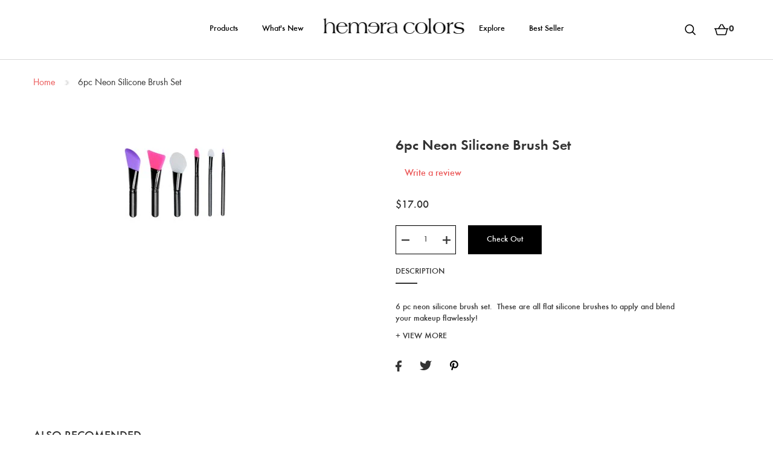

--- FILE ---
content_type: text/html; charset=utf-8
request_url: https://hemeracolors.com/products/6pc-neon-silicone-brush-set
body_size: 14016
content:
<html lang="en">
    <head>
        <meta charset="utf-8"/>
        <meta
            name="viewport"
            content="width=device-width, initial-scale=1, shrink-to-fit=no"/>
            
            
        
            <meta property="og:title"  content="6pc Neon Silicone Brush Set">
            <meta property="og:type" content="Website" />
            <meta property="og:description" content="6 pc neon silicone brush set.  These are all flat silicone brushes to apply and blend your makeup flawlessly!">
            <meta name="keywords" content="6pc Neon Silicone Brush Set">
            <meta property="og:url" content="https://hemeracolors.com/products/6pc-neon-silicone-brush-set" />
            <meta property="og:site_name" content="Hemera Colors" />
            <meta property="og:image" content="http:products/199_207_6pc_mini_neon_colors_silicone_makeup_brush_set.jpg">
            <meta property="og:image:secure_url" content="https:products/199_207_6pc_mini_neon_colors_silicone_makeup_brush_set.jpg">
            <meta name="twitter:card" content="summary_large_image">
            <meta name="twitter:site" content="@nytimes">
            <meta name="twitter:creator" content="@SarahMaslinNir">
            <meta name="twitter:title" content="6pc Neon Silicone Brush Set">
            <meta name="twitter:description" content="6 pc neon silicone brush set.  These are all flat silicone brushes to apply and blend your makeup flawlessly!">
            <meta name="twitter:image" content="http:products/199_207_6pc_mini_neon_colors_silicone_makeup_brush_set.jpg">
        

        <title>6pc Neon Silicone Brush Set | Hemera Colors</title>
        <script>window.performance && window.performance.mark && window.performance.mark('shopify.content_for_header.start');</script><meta id="shopify-digital-wallet" name="shopify-digital-wallet" content="/732135539/digital_wallets/dialog">
<link rel="alternate" type="application/json+oembed" href="https://hemeracolors.com/products/6pc-neon-silicone-brush-set.oembed">
<script async="async" src="/checkouts/internal/preloads.js?locale=en-US"></script>
<script id="shopify-features" type="application/json">{"accessToken":"3125742dbaeb030b0abed9b519f02865","betas":["rich-media-storefront-analytics"],"domain":"hemeracolors.com","predictiveSearch":true,"shopId":732135539,"locale":"en"}</script>
<script>var Shopify = Shopify || {};
Shopify.shop = "hemera-colors.myshopify.com";
Shopify.locale = "en";
Shopify.currency = {"active":"USD","rate":"1.0"};
Shopify.country = "US";
Shopify.theme = {"name":"hemeracolors","id":17618468979,"schema_name":null,"schema_version":null,"theme_store_id":null,"role":"main"};
Shopify.theme.handle = "null";
Shopify.theme.style = {"id":null,"handle":null};
Shopify.cdnHost = "hemeracolors.com/cdn";
Shopify.routes = Shopify.routes || {};
Shopify.routes.root = "/";</script>
<script type="module">!function(o){(o.Shopify=o.Shopify||{}).modules=!0}(window);</script>
<script>!function(o){function n(){var o=[];function n(){o.push(Array.prototype.slice.apply(arguments))}return n.q=o,n}var t=o.Shopify=o.Shopify||{};t.loadFeatures=n(),t.autoloadFeatures=n()}(window);</script>
<script id="shop-js-analytics" type="application/json">{"pageType":"product"}</script>
<script defer="defer" async type="module" src="//hemeracolors.com/cdn/shopifycloud/shop-js/modules/v2/client.init-shop-cart-sync_BdyHc3Nr.en.esm.js"></script>
<script defer="defer" async type="module" src="//hemeracolors.com/cdn/shopifycloud/shop-js/modules/v2/chunk.common_Daul8nwZ.esm.js"></script>
<script type="module">
  await import("//hemeracolors.com/cdn/shopifycloud/shop-js/modules/v2/client.init-shop-cart-sync_BdyHc3Nr.en.esm.js");
await import("//hemeracolors.com/cdn/shopifycloud/shop-js/modules/v2/chunk.common_Daul8nwZ.esm.js");

  window.Shopify.SignInWithShop?.initShopCartSync?.({"fedCMEnabled":true,"windoidEnabled":true});

</script>
<script id="__st">var __st={"a":732135539,"offset":-43200,"reqid":"1332bf07-850b-443b-aa95-641cedd8bb59-1768969024","pageurl":"hemeracolors.com\/products\/6pc-neon-silicone-brush-set","u":"29fbf06b92bf","p":"product","rtyp":"product","rid":1566144266355};</script>
<script>window.ShopifyPaypalV4VisibilityTracking = true;</script>
<script id="captcha-bootstrap">!function(){'use strict';const t='contact',e='account',n='new_comment',o=[[t,t],['blogs',n],['comments',n],[t,'customer']],c=[[e,'customer_login'],[e,'guest_login'],[e,'recover_customer_password'],[e,'create_customer']],r=t=>t.map((([t,e])=>`form[action*='/${t}']:not([data-nocaptcha='true']) input[name='form_type'][value='${e}']`)).join(','),a=t=>()=>t?[...document.querySelectorAll(t)].map((t=>t.form)):[];function s(){const t=[...o],e=r(t);return a(e)}const i='password',u='form_key',d=['recaptcha-v3-token','g-recaptcha-response','h-captcha-response',i],f=()=>{try{return window.sessionStorage}catch{return}},m='__shopify_v',_=t=>t.elements[u];function p(t,e,n=!1){try{const o=window.sessionStorage,c=JSON.parse(o.getItem(e)),{data:r}=function(t){const{data:e,action:n}=t;return t[m]||n?{data:e,action:n}:{data:t,action:n}}(c);for(const[e,n]of Object.entries(r))t.elements[e]&&(t.elements[e].value=n);n&&o.removeItem(e)}catch(o){console.error('form repopulation failed',{error:o})}}const l='form_type',E='cptcha';function T(t){t.dataset[E]=!0}const w=window,h=w.document,L='Shopify',v='ce_forms',y='captcha';let A=!1;((t,e)=>{const n=(g='f06e6c50-85a8-45c8-87d0-21a2b65856fe',I='https://cdn.shopify.com/shopifycloud/storefront-forms-hcaptcha/ce_storefront_forms_captcha_hcaptcha.v1.5.2.iife.js',D={infoText:'Protected by hCaptcha',privacyText:'Privacy',termsText:'Terms'},(t,e,n)=>{const o=w[L][v],c=o.bindForm;if(c)return c(t,g,e,D).then(n);var r;o.q.push([[t,g,e,D],n]),r=I,A||(h.body.append(Object.assign(h.createElement('script'),{id:'captcha-provider',async:!0,src:r})),A=!0)});var g,I,D;w[L]=w[L]||{},w[L][v]=w[L][v]||{},w[L][v].q=[],w[L][y]=w[L][y]||{},w[L][y].protect=function(t,e){n(t,void 0,e),T(t)},Object.freeze(w[L][y]),function(t,e,n,w,h,L){const[v,y,A,g]=function(t,e,n){const i=e?o:[],u=t?c:[],d=[...i,...u],f=r(d),m=r(i),_=r(d.filter((([t,e])=>n.includes(e))));return[a(f),a(m),a(_),s()]}(w,h,L),I=t=>{const e=t.target;return e instanceof HTMLFormElement?e:e&&e.form},D=t=>v().includes(t);t.addEventListener('submit',(t=>{const e=I(t);if(!e)return;const n=D(e)&&!e.dataset.hcaptchaBound&&!e.dataset.recaptchaBound,o=_(e),c=g().includes(e)&&(!o||!o.value);(n||c)&&t.preventDefault(),c&&!n&&(function(t){try{if(!f())return;!function(t){const e=f();if(!e)return;const n=_(t);if(!n)return;const o=n.value;o&&e.removeItem(o)}(t);const e=Array.from(Array(32),(()=>Math.random().toString(36)[2])).join('');!function(t,e){_(t)||t.append(Object.assign(document.createElement('input'),{type:'hidden',name:u})),t.elements[u].value=e}(t,e),function(t,e){const n=f();if(!n)return;const o=[...t.querySelectorAll(`input[type='${i}']`)].map((({name:t})=>t)),c=[...d,...o],r={};for(const[a,s]of new FormData(t).entries())c.includes(a)||(r[a]=s);n.setItem(e,JSON.stringify({[m]:1,action:t.action,data:r}))}(t,e)}catch(e){console.error('failed to persist form',e)}}(e),e.submit())}));const S=(t,e)=>{t&&!t.dataset[E]&&(n(t,e.some((e=>e===t))),T(t))};for(const o of['focusin','change'])t.addEventListener(o,(t=>{const e=I(t);D(e)&&S(e,y())}));const B=e.get('form_key'),M=e.get(l),P=B&&M;t.addEventListener('DOMContentLoaded',(()=>{const t=y();if(P)for(const e of t)e.elements[l].value===M&&p(e,B);[...new Set([...A(),...v().filter((t=>'true'===t.dataset.shopifyCaptcha))])].forEach((e=>S(e,t)))}))}(h,new URLSearchParams(w.location.search),n,t,e,['guest_login'])})(!0,!0)}();</script>
<script integrity="sha256-4kQ18oKyAcykRKYeNunJcIwy7WH5gtpwJnB7kiuLZ1E=" data-source-attribution="shopify.loadfeatures" defer="defer" src="//hemeracolors.com/cdn/shopifycloud/storefront/assets/storefront/load_feature-a0a9edcb.js" crossorigin="anonymous"></script>
<script data-source-attribution="shopify.dynamic_checkout.dynamic.init">var Shopify=Shopify||{};Shopify.PaymentButton=Shopify.PaymentButton||{isStorefrontPortableWallets:!0,init:function(){window.Shopify.PaymentButton.init=function(){};var t=document.createElement("script");t.src="https://hemeracolors.com/cdn/shopifycloud/portable-wallets/latest/portable-wallets.en.js",t.type="module",document.head.appendChild(t)}};
</script>
<script data-source-attribution="shopify.dynamic_checkout.buyer_consent">
  function portableWalletsHideBuyerConsent(e){var t=document.getElementById("shopify-buyer-consent"),n=document.getElementById("shopify-subscription-policy-button");t&&n&&(t.classList.add("hidden"),t.setAttribute("aria-hidden","true"),n.removeEventListener("click",e))}function portableWalletsShowBuyerConsent(e){var t=document.getElementById("shopify-buyer-consent"),n=document.getElementById("shopify-subscription-policy-button");t&&n&&(t.classList.remove("hidden"),t.removeAttribute("aria-hidden"),n.addEventListener("click",e))}window.Shopify?.PaymentButton&&(window.Shopify.PaymentButton.hideBuyerConsent=portableWalletsHideBuyerConsent,window.Shopify.PaymentButton.showBuyerConsent=portableWalletsShowBuyerConsent);
</script>
<script data-source-attribution="shopify.dynamic_checkout.cart.bootstrap">document.addEventListener("DOMContentLoaded",(function(){function t(){return document.querySelector("shopify-accelerated-checkout-cart, shopify-accelerated-checkout")}if(t())Shopify.PaymentButton.init();else{new MutationObserver((function(e,n){t()&&(Shopify.PaymentButton.init(),n.disconnect())})).observe(document.body,{childList:!0,subtree:!0})}}));
</script>

<script>window.performance && window.performance.mark && window.performance.mark('shopify.content_for_header.end');</script>
<script>window.BOLD = window.BOLD || {};
    window.BOLD.common = window.BOLD.common || {};
    window.BOLD.common.Shopify = window.BOLD.common.Shopify || {};
    window.BOLD.common.Shopify.shop = {
      domain: 'hemeracolors.com',
      permanent_domain: 'hemera-colors.myshopify.com',
      url: 'https://hemeracolors.com',
      secure_url: 'https://hemeracolors.com',
      money_format: "${{amount}}",
      currency: "USD"
    };
    window.BOLD.common.Shopify.customer = {
      id: null,
      tags: null,
    };
    window.BOLD.common.Shopify.cart = {"note":null,"attributes":{},"original_total_price":0,"total_price":0,"total_discount":0,"total_weight":0.0,"item_count":0,"items":[],"requires_shipping":false,"currency":"USD","items_subtotal_price":0,"cart_level_discount_applications":[],"checkout_charge_amount":0};
    window.BOLD.common.template = 'product';window.BOLD.common.Shopify.formatMoney = function(money, format) {
        function n(t, e) {
            return "undefined" == typeof t ? e : t
        }
        function r(t, e, r, i) {
            if (e = n(e, 2),
                r = n(r, ","),
                i = n(i, "."),
            isNaN(t) || null == t)
                return 0;
            t = (t / 100).toFixed(e);
            var o = t.split(".")
                , a = o[0].replace(/(\d)(?=(\d\d\d)+(?!\d))/g, "$1" + r)
                , s = o[1] ? i + o[1] : "";
            return a + s
        }
        "string" == typeof money && (money = money.replace(".", ""));
        var i = ""
            , o = /\{\{\s*(\w+)\s*\}\}/
            , a = format || window.BOLD.common.Shopify.shop.money_format || window.Shopify.money_format || "$ {{ amount }}";
        switch (a.match(o)[1]) {
            case "amount":
                i = r(money, 2, ",", ".");
                break;
            case "amount_no_decimals":
                i = r(money, 0, ",", ".");
                break;
            case "amount_with_comma_separator":
                i = r(money, 2, ".", ",");
                break;
            case "amount_no_decimals_with_comma_separator":
                i = r(money, 0, ".", ",");
                break;
            case "amount_with_space_separator":
                i = r(money, 2, " ", ",");
                break;
            case "amount_no_decimals_with_space_separator":
                i = r(money, 0, " ", ",");
                break;
            case "amount_with_apostrophe_separator":
                i = r(money, 2, "'", ".");
                break;
        }
        return a.replace(o, i);
    };
    window.BOLD.common.Shopify.saveProduct = function (handle, product) {
      if (typeof handle === 'string' && typeof window.BOLD.common.Shopify.products[handle] === 'undefined') {
        if (typeof product === 'number') {
          window.BOLD.common.Shopify.handles[product] = handle;
          product = { id: product };
        }
        window.BOLD.common.Shopify.products[handle] = product;
      }
    };
    window.BOLD.common.Shopify.saveVariant = function (variant_id, variant) {
      if (typeof variant_id === 'number' && typeof window.BOLD.common.Shopify.variants[variant_id] === 'undefined') {
        window.BOLD.common.Shopify.variants[variant_id] = variant;
      }
    };window.BOLD.common.Shopify.products = window.BOLD.common.Shopify.products || {};
    window.BOLD.common.Shopify.variants = window.BOLD.common.Shopify.variants || {};
    window.BOLD.common.Shopify.handles = window.BOLD.common.Shopify.handles || {};window.BOLD.common.Shopify.handle = "6pc-neon-silicone-brush-set"
window.BOLD.common.Shopify.saveProduct("6pc-neon-silicone-brush-set", 1566144266355);window.BOLD.common.Shopify.saveVariant(15533495222387, { product_id: 1566144266355, product_handle: "6pc-neon-silicone-brush-set", price: 1700, group_id: '', csp_metafield: {}});window.BOLD.apps_installed = {"Loyalties":2} || {};window.BOLD.common.Shopify.metafields = window.BOLD.common.Shopify.metafields || {};window.BOLD.common.Shopify.metafields["bold_rp"] = {};window.BOLD.common.Shopify.metafields["bold_csp_defaults"] = {};</script><link href="//hemeracolors.com/cdn/shop/t/2/assets/main.scss?v=99350064311094295831656105559" rel="stylesheet" type="text/css" media="all" />
        <script src="//ajax.googleapis.com/ajax/libs/jquery/1.9.0/jquery.js" type="text/javascript"></script>
        <script src="//hemeracolors.com/cdn/shop/t/2/assets/main.js?v=22306309787380914951528271349" type="text/javascript"></script>
        <script src="https://platform.twitter.com/widgets.js" type="text/javascript"></script>


    <link rel="canonical" href="https://hemeracolors.com/products/6pc-neon-silicone-brush-set">
<link href="https://monorail-edge.shopifysvc.com" rel="dns-prefetch">
<script>(function(){if ("sendBeacon" in navigator && "performance" in window) {try {var session_token_from_headers = performance.getEntriesByType('navigation')[0].serverTiming.find(x => x.name == '_s').description;} catch {var session_token_from_headers = undefined;}var session_cookie_matches = document.cookie.match(/_shopify_s=([^;]*)/);var session_token_from_cookie = session_cookie_matches && session_cookie_matches.length === 2 ? session_cookie_matches[1] : "";var session_token = session_token_from_headers || session_token_from_cookie || "";function handle_abandonment_event(e) {var entries = performance.getEntries().filter(function(entry) {return /monorail-edge.shopifysvc.com/.test(entry.name);});if (!window.abandonment_tracked && entries.length === 0) {window.abandonment_tracked = true;var currentMs = Date.now();var navigation_start = performance.timing.navigationStart;var payload = {shop_id: 732135539,url: window.location.href,navigation_start,duration: currentMs - navigation_start,session_token,page_type: "product"};window.navigator.sendBeacon("https://monorail-edge.shopifysvc.com/v1/produce", JSON.stringify({schema_id: "online_store_buyer_site_abandonment/1.1",payload: payload,metadata: {event_created_at_ms: currentMs,event_sent_at_ms: currentMs}}));}}window.addEventListener('pagehide', handle_abandonment_event);}}());</script>
<script id="web-pixels-manager-setup">(function e(e,d,r,n,o){if(void 0===o&&(o={}),!Boolean(null===(a=null===(i=window.Shopify)||void 0===i?void 0:i.analytics)||void 0===a?void 0:a.replayQueue)){var i,a;window.Shopify=window.Shopify||{};var t=window.Shopify;t.analytics=t.analytics||{};var s=t.analytics;s.replayQueue=[],s.publish=function(e,d,r){return s.replayQueue.push([e,d,r]),!0};try{self.performance.mark("wpm:start")}catch(e){}var l=function(){var e={modern:/Edge?\/(1{2}[4-9]|1[2-9]\d|[2-9]\d{2}|\d{4,})\.\d+(\.\d+|)|Firefox\/(1{2}[4-9]|1[2-9]\d|[2-9]\d{2}|\d{4,})\.\d+(\.\d+|)|Chrom(ium|e)\/(9{2}|\d{3,})\.\d+(\.\d+|)|(Maci|X1{2}).+ Version\/(15\.\d+|(1[6-9]|[2-9]\d|\d{3,})\.\d+)([,.]\d+|)( \(\w+\)|)( Mobile\/\w+|) Safari\/|Chrome.+OPR\/(9{2}|\d{3,})\.\d+\.\d+|(CPU[ +]OS|iPhone[ +]OS|CPU[ +]iPhone|CPU IPhone OS|CPU iPad OS)[ +]+(15[._]\d+|(1[6-9]|[2-9]\d|\d{3,})[._]\d+)([._]\d+|)|Android:?[ /-](13[3-9]|1[4-9]\d|[2-9]\d{2}|\d{4,})(\.\d+|)(\.\d+|)|Android.+Firefox\/(13[5-9]|1[4-9]\d|[2-9]\d{2}|\d{4,})\.\d+(\.\d+|)|Android.+Chrom(ium|e)\/(13[3-9]|1[4-9]\d|[2-9]\d{2}|\d{4,})\.\d+(\.\d+|)|SamsungBrowser\/([2-9]\d|\d{3,})\.\d+/,legacy:/Edge?\/(1[6-9]|[2-9]\d|\d{3,})\.\d+(\.\d+|)|Firefox\/(5[4-9]|[6-9]\d|\d{3,})\.\d+(\.\d+|)|Chrom(ium|e)\/(5[1-9]|[6-9]\d|\d{3,})\.\d+(\.\d+|)([\d.]+$|.*Safari\/(?![\d.]+ Edge\/[\d.]+$))|(Maci|X1{2}).+ Version\/(10\.\d+|(1[1-9]|[2-9]\d|\d{3,})\.\d+)([,.]\d+|)( \(\w+\)|)( Mobile\/\w+|) Safari\/|Chrome.+OPR\/(3[89]|[4-9]\d|\d{3,})\.\d+\.\d+|(CPU[ +]OS|iPhone[ +]OS|CPU[ +]iPhone|CPU IPhone OS|CPU iPad OS)[ +]+(10[._]\d+|(1[1-9]|[2-9]\d|\d{3,})[._]\d+)([._]\d+|)|Android:?[ /-](13[3-9]|1[4-9]\d|[2-9]\d{2}|\d{4,})(\.\d+|)(\.\d+|)|Mobile Safari.+OPR\/([89]\d|\d{3,})\.\d+\.\d+|Android.+Firefox\/(13[5-9]|1[4-9]\d|[2-9]\d{2}|\d{4,})\.\d+(\.\d+|)|Android.+Chrom(ium|e)\/(13[3-9]|1[4-9]\d|[2-9]\d{2}|\d{4,})\.\d+(\.\d+|)|Android.+(UC? ?Browser|UCWEB|U3)[ /]?(15\.([5-9]|\d{2,})|(1[6-9]|[2-9]\d|\d{3,})\.\d+)\.\d+|SamsungBrowser\/(5\.\d+|([6-9]|\d{2,})\.\d+)|Android.+MQ{2}Browser\/(14(\.(9|\d{2,})|)|(1[5-9]|[2-9]\d|\d{3,})(\.\d+|))(\.\d+|)|K[Aa][Ii]OS\/(3\.\d+|([4-9]|\d{2,})\.\d+)(\.\d+|)/},d=e.modern,r=e.legacy,n=navigator.userAgent;return n.match(d)?"modern":n.match(r)?"legacy":"unknown"}(),u="modern"===l?"modern":"legacy",c=(null!=n?n:{modern:"",legacy:""})[u],f=function(e){return[e.baseUrl,"/wpm","/b",e.hashVersion,"modern"===e.buildTarget?"m":"l",".js"].join("")}({baseUrl:d,hashVersion:r,buildTarget:u}),m=function(e){var d=e.version,r=e.bundleTarget,n=e.surface,o=e.pageUrl,i=e.monorailEndpoint;return{emit:function(e){var a=e.status,t=e.errorMsg,s=(new Date).getTime(),l=JSON.stringify({metadata:{event_sent_at_ms:s},events:[{schema_id:"web_pixels_manager_load/3.1",payload:{version:d,bundle_target:r,page_url:o,status:a,surface:n,error_msg:t},metadata:{event_created_at_ms:s}}]});if(!i)return console&&console.warn&&console.warn("[Web Pixels Manager] No Monorail endpoint provided, skipping logging."),!1;try{return self.navigator.sendBeacon.bind(self.navigator)(i,l)}catch(e){}var u=new XMLHttpRequest;try{return u.open("POST",i,!0),u.setRequestHeader("Content-Type","text/plain"),u.send(l),!0}catch(e){return console&&console.warn&&console.warn("[Web Pixels Manager] Got an unhandled error while logging to Monorail."),!1}}}}({version:r,bundleTarget:l,surface:e.surface,pageUrl:self.location.href,monorailEndpoint:e.monorailEndpoint});try{o.browserTarget=l,function(e){var d=e.src,r=e.async,n=void 0===r||r,o=e.onload,i=e.onerror,a=e.sri,t=e.scriptDataAttributes,s=void 0===t?{}:t,l=document.createElement("script"),u=document.querySelector("head"),c=document.querySelector("body");if(l.async=n,l.src=d,a&&(l.integrity=a,l.crossOrigin="anonymous"),s)for(var f in s)if(Object.prototype.hasOwnProperty.call(s,f))try{l.dataset[f]=s[f]}catch(e){}if(o&&l.addEventListener("load",o),i&&l.addEventListener("error",i),u)u.appendChild(l);else{if(!c)throw new Error("Did not find a head or body element to append the script");c.appendChild(l)}}({src:f,async:!0,onload:function(){if(!function(){var e,d;return Boolean(null===(d=null===(e=window.Shopify)||void 0===e?void 0:e.analytics)||void 0===d?void 0:d.initialized)}()){var d=window.webPixelsManager.init(e)||void 0;if(d){var r=window.Shopify.analytics;r.replayQueue.forEach((function(e){var r=e[0],n=e[1],o=e[2];d.publishCustomEvent(r,n,o)})),r.replayQueue=[],r.publish=d.publishCustomEvent,r.visitor=d.visitor,r.initialized=!0}}},onerror:function(){return m.emit({status:"failed",errorMsg:"".concat(f," has failed to load")})},sri:function(e){var d=/^sha384-[A-Za-z0-9+/=]+$/;return"string"==typeof e&&d.test(e)}(c)?c:"",scriptDataAttributes:o}),m.emit({status:"loading"})}catch(e){m.emit({status:"failed",errorMsg:(null==e?void 0:e.message)||"Unknown error"})}}})({shopId: 732135539,storefrontBaseUrl: "https://hemeracolors.com",extensionsBaseUrl: "https://extensions.shopifycdn.com/cdn/shopifycloud/web-pixels-manager",monorailEndpoint: "https://monorail-edge.shopifysvc.com/unstable/produce_batch",surface: "storefront-renderer",enabledBetaFlags: ["2dca8a86"],webPixelsConfigList: [{"id":"shopify-app-pixel","configuration":"{}","eventPayloadVersion":"v1","runtimeContext":"STRICT","scriptVersion":"0450","apiClientId":"shopify-pixel","type":"APP","privacyPurposes":["ANALYTICS","MARKETING"]},{"id":"shopify-custom-pixel","eventPayloadVersion":"v1","runtimeContext":"LAX","scriptVersion":"0450","apiClientId":"shopify-pixel","type":"CUSTOM","privacyPurposes":["ANALYTICS","MARKETING"]}],isMerchantRequest: false,initData: {"shop":{"name":"Hemera Colors","paymentSettings":{"currencyCode":"USD"},"myshopifyDomain":"hemera-colors.myshopify.com","countryCode":"US","storefrontUrl":"https:\/\/hemeracolors.com"},"customer":null,"cart":null,"checkout":null,"productVariants":[{"price":{"amount":17.0,"currencyCode":"USD"},"product":{"title":"6pc Neon Silicone Brush Set","vendor":"Hemera Colors","id":"1566144266355","untranslatedTitle":"6pc Neon Silicone Brush Set","url":"\/products\/6pc-neon-silicone-brush-set","type":"Brushes \u003e Brush Sets"},"id":"15533495222387","image":{"src":"\/\/hemeracolors.com\/cdn\/shop\/products\/199_207_6pc_mini_neon_colors_silicone_makeup_brush_set.jpg?v=1536421062"},"sku":"","title":"6pc Neon Silicone Brush Set","untranslatedTitle":"6pc Neon Silicone Brush Set"}],"purchasingCompany":null},},"https://hemeracolors.com/cdn","fcfee988w5aeb613cpc8e4bc33m6693e112",{"modern":"","legacy":""},{"shopId":"732135539","storefrontBaseUrl":"https:\/\/hemeracolors.com","extensionBaseUrl":"https:\/\/extensions.shopifycdn.com\/cdn\/shopifycloud\/web-pixels-manager","surface":"storefront-renderer","enabledBetaFlags":"[\"2dca8a86\"]","isMerchantRequest":"false","hashVersion":"fcfee988w5aeb613cpc8e4bc33m6693e112","publish":"custom","events":"[[\"page_viewed\",{}],[\"product_viewed\",{\"productVariant\":{\"price\":{\"amount\":17.0,\"currencyCode\":\"USD\"},\"product\":{\"title\":\"6pc Neon Silicone Brush Set\",\"vendor\":\"Hemera Colors\",\"id\":\"1566144266355\",\"untranslatedTitle\":\"6pc Neon Silicone Brush Set\",\"url\":\"\/products\/6pc-neon-silicone-brush-set\",\"type\":\"Brushes \u003e Brush Sets\"},\"id\":\"15533495222387\",\"image\":{\"src\":\"\/\/hemeracolors.com\/cdn\/shop\/products\/199_207_6pc_mini_neon_colors_silicone_makeup_brush_set.jpg?v=1536421062\"},\"sku\":\"\",\"title\":\"6pc Neon Silicone Brush Set\",\"untranslatedTitle\":\"6pc Neon Silicone Brush Set\"}}]]"});</script><script>
  window.ShopifyAnalytics = window.ShopifyAnalytics || {};
  window.ShopifyAnalytics.meta = window.ShopifyAnalytics.meta || {};
  window.ShopifyAnalytics.meta.currency = 'USD';
  var meta = {"product":{"id":1566144266355,"gid":"gid:\/\/shopify\/Product\/1566144266355","vendor":"Hemera Colors","type":"Brushes \u003e Brush Sets","handle":"6pc-neon-silicone-brush-set","variants":[{"id":15533495222387,"price":1700,"name":"6pc Neon Silicone Brush Set - 6pc Neon Silicone Brush Set","public_title":"6pc Neon Silicone Brush Set","sku":""}],"remote":false},"page":{"pageType":"product","resourceType":"product","resourceId":1566144266355,"requestId":"1332bf07-850b-443b-aa95-641cedd8bb59-1768969024"}};
  for (var attr in meta) {
    window.ShopifyAnalytics.meta[attr] = meta[attr];
  }
</script>
<script class="analytics">
  (function () {
    var customDocumentWrite = function(content) {
      var jquery = null;

      if (window.jQuery) {
        jquery = window.jQuery;
      } else if (window.Checkout && window.Checkout.$) {
        jquery = window.Checkout.$;
      }

      if (jquery) {
        jquery('body').append(content);
      }
    };

    var hasLoggedConversion = function(token) {
      if (token) {
        return document.cookie.indexOf('loggedConversion=' + token) !== -1;
      }
      return false;
    }

    var setCookieIfConversion = function(token) {
      if (token) {
        var twoMonthsFromNow = new Date(Date.now());
        twoMonthsFromNow.setMonth(twoMonthsFromNow.getMonth() + 2);

        document.cookie = 'loggedConversion=' + token + '; expires=' + twoMonthsFromNow;
      }
    }

    var trekkie = window.ShopifyAnalytics.lib = window.trekkie = window.trekkie || [];
    if (trekkie.integrations) {
      return;
    }
    trekkie.methods = [
      'identify',
      'page',
      'ready',
      'track',
      'trackForm',
      'trackLink'
    ];
    trekkie.factory = function(method) {
      return function() {
        var args = Array.prototype.slice.call(arguments);
        args.unshift(method);
        trekkie.push(args);
        return trekkie;
      };
    };
    for (var i = 0; i < trekkie.methods.length; i++) {
      var key = trekkie.methods[i];
      trekkie[key] = trekkie.factory(key);
    }
    trekkie.load = function(config) {
      trekkie.config = config || {};
      trekkie.config.initialDocumentCookie = document.cookie;
      var first = document.getElementsByTagName('script')[0];
      var script = document.createElement('script');
      script.type = 'text/javascript';
      script.onerror = function(e) {
        var scriptFallback = document.createElement('script');
        scriptFallback.type = 'text/javascript';
        scriptFallback.onerror = function(error) {
                var Monorail = {
      produce: function produce(monorailDomain, schemaId, payload) {
        var currentMs = new Date().getTime();
        var event = {
          schema_id: schemaId,
          payload: payload,
          metadata: {
            event_created_at_ms: currentMs,
            event_sent_at_ms: currentMs
          }
        };
        return Monorail.sendRequest("https://" + monorailDomain + "/v1/produce", JSON.stringify(event));
      },
      sendRequest: function sendRequest(endpointUrl, payload) {
        // Try the sendBeacon API
        if (window && window.navigator && typeof window.navigator.sendBeacon === 'function' && typeof window.Blob === 'function' && !Monorail.isIos12()) {
          var blobData = new window.Blob([payload], {
            type: 'text/plain'
          });

          if (window.navigator.sendBeacon(endpointUrl, blobData)) {
            return true;
          } // sendBeacon was not successful

        } // XHR beacon

        var xhr = new XMLHttpRequest();

        try {
          xhr.open('POST', endpointUrl);
          xhr.setRequestHeader('Content-Type', 'text/plain');
          xhr.send(payload);
        } catch (e) {
          console.log(e);
        }

        return false;
      },
      isIos12: function isIos12() {
        return window.navigator.userAgent.lastIndexOf('iPhone; CPU iPhone OS 12_') !== -1 || window.navigator.userAgent.lastIndexOf('iPad; CPU OS 12_') !== -1;
      }
    };
    Monorail.produce('monorail-edge.shopifysvc.com',
      'trekkie_storefront_load_errors/1.1',
      {shop_id: 732135539,
      theme_id: 17618468979,
      app_name: "storefront",
      context_url: window.location.href,
      source_url: "//hemeracolors.com/cdn/s/trekkie.storefront.cd680fe47e6c39ca5d5df5f0a32d569bc48c0f27.min.js"});

        };
        scriptFallback.async = true;
        scriptFallback.src = '//hemeracolors.com/cdn/s/trekkie.storefront.cd680fe47e6c39ca5d5df5f0a32d569bc48c0f27.min.js';
        first.parentNode.insertBefore(scriptFallback, first);
      };
      script.async = true;
      script.src = '//hemeracolors.com/cdn/s/trekkie.storefront.cd680fe47e6c39ca5d5df5f0a32d569bc48c0f27.min.js';
      first.parentNode.insertBefore(script, first);
    };
    trekkie.load(
      {"Trekkie":{"appName":"storefront","development":false,"defaultAttributes":{"shopId":732135539,"isMerchantRequest":null,"themeId":17618468979,"themeCityHash":"15300117762911881707","contentLanguage":"en","currency":"USD","eventMetadataId":"9124a720-6caf-4ccd-96f6-e48130f3de7c"},"isServerSideCookieWritingEnabled":true,"monorailRegion":"shop_domain","enabledBetaFlags":["65f19447"]},"Session Attribution":{},"S2S":{"facebookCapiEnabled":false,"source":"trekkie-storefront-renderer","apiClientId":580111}}
    );

    var loaded = false;
    trekkie.ready(function() {
      if (loaded) return;
      loaded = true;

      window.ShopifyAnalytics.lib = window.trekkie;

      var originalDocumentWrite = document.write;
      document.write = customDocumentWrite;
      try { window.ShopifyAnalytics.merchantGoogleAnalytics.call(this); } catch(error) {};
      document.write = originalDocumentWrite;

      window.ShopifyAnalytics.lib.page(null,{"pageType":"product","resourceType":"product","resourceId":1566144266355,"requestId":"1332bf07-850b-443b-aa95-641cedd8bb59-1768969024","shopifyEmitted":true});

      var match = window.location.pathname.match(/checkouts\/(.+)\/(thank_you|post_purchase)/)
      var token = match? match[1]: undefined;
      if (!hasLoggedConversion(token)) {
        setCookieIfConversion(token);
        window.ShopifyAnalytics.lib.track("Viewed Product",{"currency":"USD","variantId":15533495222387,"productId":1566144266355,"productGid":"gid:\/\/shopify\/Product\/1566144266355","name":"6pc Neon Silicone Brush Set - 6pc Neon Silicone Brush Set","price":"17.00","sku":"","brand":"Hemera Colors","variant":"6pc Neon Silicone Brush Set","category":"Brushes \u003e Brush Sets","nonInteraction":true,"remote":false},undefined,undefined,{"shopifyEmitted":true});
      window.ShopifyAnalytics.lib.track("monorail:\/\/trekkie_storefront_viewed_product\/1.1",{"currency":"USD","variantId":15533495222387,"productId":1566144266355,"productGid":"gid:\/\/shopify\/Product\/1566144266355","name":"6pc Neon Silicone Brush Set - 6pc Neon Silicone Brush Set","price":"17.00","sku":"","brand":"Hemera Colors","variant":"6pc Neon Silicone Brush Set","category":"Brushes \u003e Brush Sets","nonInteraction":true,"remote":false,"referer":"https:\/\/hemeracolors.com\/products\/6pc-neon-silicone-brush-set"});
      }
    });


        var eventsListenerScript = document.createElement('script');
        eventsListenerScript.async = true;
        eventsListenerScript.src = "//hemeracolors.com/cdn/shopifycloud/storefront/assets/shop_events_listener-3da45d37.js";
        document.getElementsByTagName('head')[0].appendChild(eventsListenerScript);

})();</script>
<script
  defer
  src="https://hemeracolors.com/cdn/shopifycloud/perf-kit/shopify-perf-kit-3.0.4.min.js"
  data-application="storefront-renderer"
  data-shop-id="732135539"
  data-render-region="gcp-us-central1"
  data-page-type="product"
  data-theme-instance-id="17618468979"
  data-theme-name=""
  data-theme-version=""
  data-monorail-region="shop_domain"
  data-resource-timing-sampling-rate="10"
  data-shs="true"
  data-shs-beacon="true"
  data-shs-export-with-fetch="true"
  data-shs-logs-sample-rate="1"
  data-shs-beacon-endpoint="https://hemeracolors.com/api/collect"
></script>
</head>
    <body>
        <div class="header">
            <div class="container">
                <div class="nav-wrap clearfix">
                    <a class="logo" href="/"><img src="//hemeracolors.com/cdn/shop/t/2/assets/logo.png?v=96487357563301443511527731622" alt=""/></a>
                    <div class="navi">
                        <ul class="unstyled">
                            <li class="dropdown mega-menu">
                                <a href="/collections">
                                    <span>Products</span></a>
                                <div class="mega-memu-dropdown">
                                    <div class="container">
                                        <div class="inner-wrap">

                                            
                                                <div class="inner">
                                                    <div class="mega-title"><a href="/collections/bath-time">Bath Time</a></div>
                                                    <ul class="unstyled">
                                                        

                                                        

                                                            
                                                                
                                                                
                                                                    <li>
                                                                        <a href="/collections/bath-time-bath-bombs">Bath Bombs</a>
                                                                    </li>
                                                                
                                                            

                                                        

                                                    </ul>
                                                </div>
                                            
                                                <div class="inner">
                                                    <div class="mega-title"><a href="/collections/brushes"> Brushes</a></div>
                                                    <ul class="unstyled">
                                                        

                                                        

                                                            
                                                                
                                                                
                                                                    <li>
                                                                        <a href="/collections/brushes-brush-sets">Brush Sets</a>
                                                                    </li>
                                                                
                                                            
                                                                
                                                                
                                                                    <li>
                                                                        <a href="/collections/brushes-duo-makeup-brushes">Duo Makeup Brushes</a>
                                                                    </li>
                                                                
                                                            
                                                                
                                                                
                                                                    <li>
                                                                        <a href="/collections/brushes-italian-badger">Italian Badger</a>
                                                                    </li>
                                                                
                                                            
                                                                
                                                                
                                                                    <li>
                                                                        <a href="/collections/brushes-kabuki-brushes">Kabuki Brushes</a>
                                                                    </li>
                                                                
                                                            
                                                                
                                                                
                                                                    <li>
                                                                        <a href="/collections/brushes-synthetic-series">Synthetic Series</a>
                                                                    </li>
                                                                
                                                            

                                                        

                                                    </ul>
                                                </div>
                                            
                                                <div class="inner">
                                                    <div class="mega-title"><a href="/collections/displays">Displays</a></div>
                                                    <ul class="unstyled">
                                                        

                                                        

                                                            
                                                                
                                                                
                                                                    <li>
                                                                        <a href="/collections/displays-acrylics">Acrylics</a>
                                                                    </li>
                                                                
                                                            
                                                                
                                                                
                                                                    <li>
                                                                        <a href="/collections/displays-product-displays">Product Displays</a>
                                                                    </li>
                                                                
                                                            
                                                                
                                                                
                                                                    <li>
                                                                        <a href="/collections/displays-small-countertop-displays">Small Countertop Displays</a>
                                                                    </li>
                                                                
                                                            

                                                        

                                                    </ul>
                                                </div>
                                            
                                                <div class="inner">
                                                    <div class="mega-title"><a href="/collections/eye-makeup">Eye Makeup</a></div>
                                                    <ul class="unstyled">
                                                        

                                                        

                                                            
                                                                
                                                                
                                                                    <li>
                                                                        <a href="/collections/eye-makeup-brows">Brows</a>
                                                                    </li>
                                                                
                                                            
                                                                
                                                                
                                                                    <li>
                                                                        <a href="/collections/eye-makeup-custom-palette">Custom Palette</a>
                                                                    </li>
                                                                
                                                            
                                                                
                                                                
                                                                    <li>
                                                                        <a href="/collections/eye-makeup-eye-color">Eye Color</a>
                                                                    </li>
                                                                
                                                            
                                                                
                                                                
                                                                    <li>
                                                                        <a href="/collections/eye-makeup-eye-liner">Eye Liner</a>
                                                                    </li>
                                                                
                                                            
                                                                
                                                                
                                                                    <li>
                                                                        <a href="/collections/eye-makeup-eye-prep">Eye Prep</a>
                                                                    </li>
                                                                
                                                            
                                                                
                                                                
                                                                    <li>
                                                                        <a href="/collections/eye-makeup-mascara">Mascara</a>
                                                                    </li>
                                                                
                                                            

                                                        

                                                    </ul>
                                                </div>
                                            
                                                <div class="inner">
                                                    <div class="mega-title"><a href="/collections/face-makeup"> Face Makeup</a></div>
                                                    <ul class="unstyled">
                                                        

                                                        

                                                            
                                                                
                                                                
                                                                    <li>
                                                                        <a href="/collections/face-makeup-blushes">Blushes</a>
                                                                    </li>
                                                                
                                                            
                                                                
                                                                
                                                                    <li>
                                                                        <a href="/collections/face-makeup-bronzers">Bronzers</a>
                                                                    </li>
                                                                
                                                            
                                                                
                                                                
                                                                    <li>
                                                                        <a href="/collections/face-makeup-concealers">Concealers</a>
                                                                    </li>
                                                                
                                                            
                                                                
                                                                
                                                                    <li>
                                                                        <a href="/collections/face-makeup-foundations">Foundations</a>
                                                                    </li>
                                                                
                                                            
                                                                
                                                                
                                                                    <li>
                                                                        <a href="/collections/face-makeup-highlighters">Highlighters</a>
                                                                    </li>
                                                                
                                                            
                                                                
                                                                
                                                                    <li>
                                                                        <a href="/collections/face-makeup-powders">Powders</a>
                                                                    </li>
                                                                
                                                            
                                                                
                                                                
                                                                    <li>
                                                                        <a href="/collections/face-makeup-primers">Primers</a>
                                                                    </li>
                                                                
                                                            
                                                                
                                                                
                                                                    <li>
                                                                        <a href="/collections/face-makeup-setting-sprays">Setting Sprays</a>
                                                                    </li>
                                                                
                                                            

                                                        

                                                    </ul>
                                                </div>
                                            
                                                <div class="inner">
                                                    <div class="mega-title"><a href="/collections/gifts">Gifts</a></div>
                                                    <ul class="unstyled">
                                                        

                                                        

                                                            
                                                                
                                                                
                                                                    <li>
                                                                        <a href="/collections/gifts-beauty-handbags">Beauty Handbags</a>
                                                                    </li>
                                                                
                                                            
                                                                
                                                                
                                                                    <li>
                                                                        <a href="/collections/gifts-crystal-phones-cases">Crystal Phones & Cases</a>
                                                                    </li>
                                                                
                                                            
                                                                
                                                                
                                                                    <li>
                                                                        <a href="/collections/gifts-makeup-bags">Makeup Bags</a>
                                                                    </li>
                                                                
                                                            
                                                                
                                                                
                                                                    <li>
                                                                        <a href="/collections/gifts-swarovski-accessories">Swarovski Accessories</a>
                                                                    </li>
                                                                
                                                            

                                                        

                                                    </ul>
                                                </div>
                                            
                                                <div class="inner">
                                                    <div class="mega-title"><a href="/collections/hair-tools">Hair Tools</a></div>
                                                    <ul class="unstyled">
                                                        

                                                        

                                                            
                                                                
                                                                
                                                                    <li>
                                                                        <a href="/collections/hair-tools-curling-wands">Curling Wands</a>
                                                                    </li>
                                                                
                                                            
                                                                
                                                                
                                                                    <li>
                                                                        <a href="/collections/hair-tools-flat-irons">Flat Irons</a>
                                                                    </li>
                                                                
                                                            
                                                                
                                                                
                                                                    <li>
                                                                        <a href="/collections/hair-tools-hair-dryers">Hair Dryers</a>
                                                                    </li>
                                                                
                                                            

                                                        

                                                    </ul>
                                                </div>
                                            
                                                <div class="inner">
                                                    <div class="mega-title"><a href="/collections/lips">Lips</a></div>
                                                    <ul class="unstyled">
                                                        

                                                        

                                                            
                                                                
                                                                
                                                                    <li>
                                                                        <a href="/collections/lips-lip-gloss">Lip Gloss</a>
                                                                    </li>
                                                                
                                                            
                                                                
                                                                
                                                                    <li>
                                                                        <a href="/collections/lips-lip-liner">Lip Liner</a>
                                                                    </li>
                                                                
                                                            
                                                                
                                                                
                                                                    <li>
                                                                        <a href="/collections/lips-lip-plumpers">Lip Plumpers</a>
                                                                    </li>
                                                                
                                                            
                                                                
                                                                
                                                                    <li>
                                                                        <a href="/collections/lips-lip-stain">Lip Stain</a>
                                                                    </li>
                                                                
                                                            
                                                                
                                                                
                                                                    <li>
                                                                        <a href="/collections/lips-lip-treats">Lip Treats</a>
                                                                    </li>
                                                                
                                                            
                                                                
                                                                
                                                                    <li>
                                                                        <a href="/collections/lips-lipstick">Lipstick</a>
                                                                    </li>
                                                                
                                                            

                                                        

                                                    </ul>
                                                </div>
                                            
                                                <div class="inner">
                                                    <div class="mega-title"><a href="/collections/makeup-tools">Makeup Tools</a></div>
                                                    <ul class="unstyled">
                                                        

                                                        

                                                            
                                                                
                                                                
                                                                    <li>
                                                                        <a href="/collections/makeup-tools-accessories">Accessories</a>
                                                                    </li>
                                                                
                                                            
                                                                
                                                                
                                                                    <li>
                                                                        <a href="/collections/makeup-tools-belts-aprons">Belts & Aprons</a>
                                                                    </li>
                                                                
                                                            
                                                                
                                                                
                                                                    <li>
                                                                        <a href="/collections/makeup-tools-empty-cases">Empty Cases</a>
                                                                    </li>
                                                                
                                                            

                                                        

                                                    </ul>
                                                </div>
                                            
                                                <div class="inner">
                                                    <div class="mega-title"><a href="/collections/skincare">Skincare</a></div>
                                                    <ul class="unstyled">
                                                        

                                                        

                                                            
                                                                
                                                                
                                                                    <li>
                                                                        <a href="/collections/skincare-body-care">Body Care</a>
                                                                    </li>
                                                                
                                                            
                                                                
                                                                
                                                                    <li>
                                                                        <a href="/collections/skincare-cleansers">Cleansers</a>
                                                                    </li>
                                                                
                                                            
                                                                
                                                                
                                                                    <li>
                                                                        <a href="/collections/skincare-eye-care">Eye Care</a>
                                                                    </li>
                                                                
                                                            
                                                                
                                                                
                                                                    <li>
                                                                        <a href="/collections/skincare-masques">Masques</a>
                                                                    </li>
                                                                
                                                            
                                                                
                                                                
                                                                    <li>
                                                                        <a href="/collections/skincare-mens-skincare">Men's Skincare</a>
                                                                    </li>
                                                                
                                                            
                                                                
                                                                
                                                                    <li>
                                                                        <a href="/collections/skincare-moisturizers">Moisturizers</a>
                                                                    </li>
                                                                
                                                            
                                                                
                                                                
                                                                    <li>
                                                                        <a href="/collections/skincare-scrubs">Scrubs</a>
                                                                    </li>
                                                                
                                                            
                                                                
                                                                
                                                                    <li>
                                                                        <a href="/collections/skincare-tinted-moisturizers">Tinted Moisturizers</a>
                                                                    </li>
                                                                
                                                            
                                                                
                                                                
                                                                    <li>
                                                                        <a href="/collections/skincare-toners">Toners</a>
                                                                    </li>
                                                                
                                                            
                                                                
                                                                
                                                                    <li>
                                                                        <a href="/collections/skincare-treatments-and-serums">Treatments and Serums</a>
                                                                    </li>
                                                                
                                                            

                                                        

                                                    </ul>
                                                </div>
                                            
                                        </div>
                                    </div>
                                </div>
                            </li>
                            <li class="dropdown">
                                <a href="javascript:;">
                                    <span>What's New</span></a>
                                <ul>

                                    

                                </ul>
                            </li>

                            
                                <li class="dropdown">
                                    <a href="/collections/all/">
                                        <span>Explore</span></a>
                                </li>
                            
                                <li class="dropdown">
                                    <a href="/collections/all">
                                        <span>Best Seller</span></a>
                                </li>
                            

                        </ul>
                    </div>
                    <div class="menu-cart">
                        <ul class="unstyled">
                            <li class="search-icon">
                                <a class="icon-search" href="javascript:;">
                                    <img src="//hemeracolors.com/cdn/shop/t/2/assets/ico-search.png?v=130983372024161817251527731621" alt=""/>
                                </a>
                                <!-- /snippets/search-bar.liquid -->


<div id="search_popup">

    <form id="searchform" action="/search" method="get" role="search">
        <input class="form-control" type="search" placeholder="type to search" name="q" value="">
    </form>
</div>

                            </li>
                            <li class="cart-wrap" id="shoppingPag">
                                <div class="cart-box">
                                    <a href="#">
                                        <img src="//hemeracolors.com/cdn/shop/t/2/assets/ico-cart.png?v=57915811804941036211527731620" alt=""/>
                                    </a>
                                    <span class="count">0</span>

                                </div>
                                <div class="cart-dropdown">
                                    <div class="cart-header">
                                        <h3 class="h3-title">SHOPPING BAG</h3>
                                        <span class="close"></span>
                                    </div>
                                    <div class="cart-main">
                                        

                                            You don't have any items in your cart!

                                        
                                    </div>

                                </div>
                            </li>
                        </ul>
                    </div>
                    <a class="iconbar hidden-lg hidden-md" id="iconbar" href="javascript:void(0);"></a>
                    <div class="mobile-nav" style="display: none;">
                        <ul class="unstyled">
                          <li class="active">
                              <a href="javascript:;">Products</a>
                              <ul style="display: none;">

                                  
                                      <li>
                                          <a href="/collections/bath-time">Bath Time</a>
                                      </li>
                                  
                                      <li>
                                          <a href="/collections/brushes"> Brushes</a>
                                      </li>
                                  
                                      <li>
                                          <a href="/collections/displays">Displays</a>
                                      </li>
                                  
                                      <li>
                                          <a href="/collections/eye-makeup">Eye Makeup</a>
                                      </li>
                                  
                                      <li>
                                          <a href="/collections/face-makeup"> Face Makeup</a>
                                      </li>
                                  
                                      <li>
                                          <a href="/collections/gifts">Gifts</a>
                                      </li>
                                  
                                      <li>
                                          <a href="/collections/hair-tools">Hair Tools</a>
                                      </li>
                                  
                                      <li>
                                          <a href="/collections/lips">Lips</a>
                                      </li>
                                  
                                      <li>
                                          <a href="/collections/makeup-tools">Makeup Tools</a>
                                      </li>
                                  
                                      <li>
                                          <a href="/collections/skincare">Skincare</a>
                                      </li>
                                  

                              </ul>
                          </li>
                          <li class="active">
                              <a href="javascript:;">What's New</a>
                              <ul style="display: none;">

                                  

                              </ul>
                          </li>

                          
                          <li><a href="/collections/all/"><span>Explore</span></a></li>
                          
                          <li><a href="/collections/all"><span>Best Seller</span></a></li>
                          

                        </ul>
                    </div>
                </div>
            </div>
        </div>

        
<div class="container">
    <!-- /snippets/breadcrumb.liquid -->



  <ol class="breadcrumb">
      <li class="breadcrumb-item">
  <a href="/" title="Back to the home page">Home</a>
</li>
  

    
    <li class="breadcrumb-item">
    <span>6pc Neon Silicone Brush Set</span></li>

  
</ol>


    <form action="/cart" method="post">
        <div class="product-detail">
            <div class="row">
                <div class="col-md-5">
                    <div class="product-image">
                        
                        <img
                            src="//hemeracolors.com/cdn/shop/products/199_207_6pc_mini_neon_colors_silicone_makeup_brush_set_300x300_crop_center.jpg?v=1536421062"
                            alt="6pc Neon Silicone Brush Set"
                            id="ProductPhotoImg">
                    </div>
                </div>
                <div class="col-md-5 col-md-offset-1">

                    <div class="product-info">
                        <h1 class="product-title">6pc Neon Silicone Brush Set</h1>
                        <div class="rating">
                          <p class="star-badge" style="color: black">
                            <span class="shopify-product-reviews-badge" data-id="1566144266355"></span>
                          </p>
                            <p class="total-review">
                                <a class="write" href="#" onclick="forcusReview();">Write a review</a></p>

                        </div>
                        <div class="product-price">
                            <span class="price" id="productPrice">$17.00</span>
                            <span class="info"></span>
                        </div>
                        
                        <div class="order-box">
                            <div class="qty-box">
                                <input
                                    class="form-control"
                                    id="Quantity"
                                    type="text"
                                    name="quantity"
                                    value="1"
                                    size="2">
                                <input class="btn-minus" id="minus" type="button" value="">
                                <input class="btn-plus" id="plus" type="button" value="">
                            </div>
                            <button
                                type="submit"
                                name="checkout"
                                onclick="addProductDetail('15533495222387');"
                                class="btn btn-black btn-order" id="btnCheckout">Check Out</button>
                        </div>
                        <div class="desc-box">
                            <p class="desc-title">DESCRIPTION</p>
                            <p class="description"><p>6 pc neon silicone brush set.  These are all flat silicone brushes to apply and blend your makeup flawlessly!</p></p>
                            <span class="viewmore" id="viewmore">+ VIEW MORE</span>
                        </div>
                        <div class="share-box">
                            <a
                                href="https://www.facebook.com/sharer/sharer.php?u=https://hemeracolors.com/products/6pc-neon-silicone-brush-set"
                                target="_blank">
                                <img src="//hemeracolors.com/cdn/shop/t/2/assets/facebook.png?v=129362800286481484041527731619" alt="facebook">
                            </a>
                            <a href="https://twitter.com/share?url=https://hemeracolors.com/products/6pc-neon-silicone-brush-set" target="_blank">
                                <img src="//hemeracolors.com/cdn/shop/t/2/assets/twitter.png?v=44062634024861939271527731625" alt="twitter">
                            </a>
                            <a href="//pinterest.com/pin/create/button/?url=https://hemeracolors.com/products/6pc-neon-silicone-brush-set&amp;media=http://hemeracolors.com/cdn/shop/products/199_207_6pc_mini_neon_colors_silicone_makeup_brush_set_1024x1024.jpg&amp;description=6pc%20Neon%20Silicone%20Brush%20Set" data-pin-do="buttonPin" data-pin-config="none" target="_blank">

                                <img src="//hemeracolors.com/cdn/shop/t/2/assets/pinterest.png?v=141608127000480804401527731623" alt="pinterest">
                            </a>
                        </div>
                    </div>

                </div>
            </div>
        </div>
    </form>

    <div class="product-popup">
        <div class="row">
            
            
        </div>
    </div>

    <div class="product-relate">

        <div class="row">
          <div id="shopify-section-product-template" class="shopify-section"></div>

          <div id="shopify-section-related-products" class="shopify-section">


<div itemscope itemtype="http://schema.org/Product" id="ProductSection-related-products" data-section-id="related-products" data-section-type="product" data-enable-history-state="true">


























  
    
      
      
      






  
  
  

    


  

  

  

      
        <div class="hemera-title">
        <h1 class="h1-title" style="margin-left: 15px">ALSO RECOMENDED</h1>
        </div>
      
      <div class="product grid grid--uniform grid--no-gutters">
        
    
      
         
           
    <!-- /snippets/product-grid-item.liquid -->














<div class="col-sm-4">
  <div class="product-item">
    <div class="product-img">
      <a href="/collections/brushes/products/10pc-makeup-brush-tube-set" class="grid__image">
    <img src="//hemeracolors.com/cdn/shop/products/199_207_10_pc_bright_color_makeup_brush_set_in_stripe_tube_300x300.jpg?v=1536421088" alt="10pc Makeup Brush Tube Set">
  </a>

      <button type="submit" name="add" class="btn btn-black btn-add-cart" onclick="addItem('1', '15533512622195'); return false; ">ADD TO CART</button>

    </div>
    <div class="product-info">
      <h2 class="product-title">
        <a href="/collections/brushes/products/10pc-makeup-brush-tube-set">10pc Makeup Brush Tube Set</a>
      </h2>
      <div class="product-desc"><p>10pc Colorful Makeup Brush Set in Striped Tube</p><p>These colored makeup brushes are made with nylon synthetic hair.</p><p><br></p><p>Set Includes:</p><p>Tube Case</p><p>Powder Brush</p><p>Blush Brush</p><p>Angle Powder Brush</p><p>Foundation Brush</p><p>Concealer Brush</p><p>Angle Eyeshadow Brush</p><p>Crease Brush</p><p>Angle Eye Liner Brush</p><p>Lipstick Brush/Small Detail Brush</p><p>Spoolie Wand</p></div>
      <div class="product-price">
        <span class="money">$35.00</span>
      </div>
    </div>
  </div>
</div>


             
             
           
        
      
    
      
         
           
    <!-- /snippets/product-grid-item.liquid -->














<div class="col-sm-4">
  <div class="product-item">
    <div class="product-img">
      <a href="/collections/brushes/products/10pc-mermaid-tail-brush-set" class="grid__image">
    <img src="//hemeracolors.com/cdn/shop/products/199_207_10_pc_mermaid_multi_color_fish_tail_makeup_brush_set_300x300.jpg?v=1536421094" alt="10pc Mermaid Tail Brush Set">
  </a>

      <button type="submit" name="add" class="btn btn-black btn-add-cart" onclick="addItem('1', '15533517471859'); return false; ">ADD TO CART</button>

    </div>
    <div class="product-info">
      <h2 class="product-title">
        <a href="/collections/brushes/products/10pc-mermaid-tail-brush-set">10pc Mermaid Tail Brush Set</a>
      </h2>
      <div class="product-desc"><p>This best seller 10pc Mermaid Fish Tail Brush Set comes with all 10 brushes!  Beautiful rainbow multi colored handles with soft, synthetic brushes that have purple tips.</p></div>
      <div class="product-price">
        <span class="money">$30.00</span>
      </div>
    </div>
  </div>
</div>


             
             
           
        
      
    
      
         
           
    <!-- /snippets/product-grid-item.liquid -->














<div class="col-sm-4">
  <div class="product-item">
    <div class="product-img">
      <a href="/collections/brushes/products/10pc-nylon-synthetic-brush-set" class="grid__image">
    <img src="//hemeracolors.com/cdn/shop/products/199_207_10_pc_synthetic_duo_fiber_white_makeup_brush_set_300x300.jpg?v=1536421085" alt="10pc Nylon Synthetic Brush Set">
  </a>

      <button type="submit" name="add" class="btn btn-black btn-add-cart" onclick="addItem('1', '15533512458355'); return false; ">ADD TO CART</button>

    </div>
    <div class="product-info">
      <h2 class="product-title">
        <a href="/collections/brushes/products/10pc-nylon-synthetic-brush-set">10pc Nylon Synthetic Brush Set</a>
      </h2>
      <div class="product-desc"><p>10pc Nylon Synthetic Makeup Brush Set with Wood Handles</p><p><br></p><p>Set includes:</p><p>Round Head Foundation or Powder Brush</p><p>Flat Angle Foundation or Blush Brush</p><p>Bevel Angled Foundation or Highlighter Brush</p><p>Flat Top Foundation or Bronzer Brush</p><p>Bullet Pointed Brush</p><p>Round Crease Brush</p><p>Angle Shadow Brush</p><p>Bullet Crease Brush</p><p>Flat Angled Shadow Brush</p><p>Flat Top Eyeshadow Brtush</p><p><br></p><p>Set does not include makeup case or bag</p></div>
      <div class="product-price">
        <span class="money">$29.00</span>
      </div>
    </div>
  </div>
</div>


             
             
               
  
      </div>

  



</div>




</div>


        </div>
    </div>
    <div class="review">
        <div class="hemera-title">
            <h1 class="h1-title">
                <span class="shopify-product-reviews-badge" data-id="1566144266355"></span></h1>
        </div>
        <div id="shopify-product-reviews" data-id="1566144266355"></div>
    </div>

</div>
<script>
    function addProductDetail(id) {
        var quantity = document
            .getElementById("Quantity")
            .value;
        var data = {
            "id"      : id,
            "quantity": quantity
        }
        $.ajax({
            data    : data,
            dataType: 'json',
            error   : function () {
                alert("Add Product Fail");
            },
            success : function () {},
            type    : 'POST',
            url     : '/cart/add.js'
        });
    }
    function forcusReview(){
      $('html, body').animate({
        scrollTop: $(".spr-summary-actions-newreview").offset().top
      }, 500)
      $('.spr-summary-actions-newreview').click();
    }
</script>


        <div class="footer">
            <div class="container">
                <div class="news-letter">
                    <form method="post" action="/contact#contact_form" id="contact_form" accept-charset="UTF-8" class="newsletter" target="_blank"><input type="hidden" name="form_type" value="customer" /><input type="hidden" name="utf8" value="✓" />
                    
                      
                        <input id="contact_tags" name="contact[tags]" type="hidden" value="prospect,newsletter"/>
                        <input class="form-control" type="email" placeholder="Email Address" id="contact_email" name="contact[email]" >
                        <button class="btn-submit" type="submit">sign up</button>
                         
                    </form>
                </div>
                <div class="bottom-bar clearfix">
                    <div class="copy-right">
                        <p>© HemeraColor</p>
                    </div>
                    <div class="social-network">
                        <ul class="unstyled">
                            <li class="icon facebook">
                                <a href="https://www.facebook.com/shopify" target="_blank">
                                    <img src="//hemeracolors.com/cdn/shop/t/2/assets/ico-facebook.png?v=176595058361987123491527731620" alt="facebook"/>
                                </a>
                            </li>
                            <li class="icon twiter">
                                    <a href="https://twitter.com/shopify" target="_blank">
                                    <img src="//hemeracolors.com/cdn/shop/t/2/assets/ico-twitter.png?v=167428034690970034491527731621" alt="twitter"/>
                                </a>
                            </li>
                            <li class="icon instagram">
                                <a href="https://www.instagram.com/shopify" target="_blank">
                                  <img src="//hemeracolors.com/cdn/shop/t/2/assets/ico-instagram.png?v=134497917836506491561527731621" alt="instagram"/>
                                </a>
                            </li>
                        </ul>
                    </div>
                </div>
            </div>
        </div>

        

     <!-- "snippets/smile-initializer.liquid" was not rendered, the associated app was uninstalled -->
<div id="blp-container" class="blp-container"></div>
<script>
  var BOLD = BOLD || {};
  BOLD.loyalties = BOLD.loyalties || {};
  BOLD.loyalties.widget = BOLD.loyalties.widget || {};
  BOLD.loyalties.widget.state = BOLD.loyalties.widget.state || { customer: {shopifyCustomerId:0}, context: {}, cart: {} };

  

  
  BOLD.loyalties.widget.state.context.product = {"id":1566144266355,"title":"6pc Neon Silicone Brush Set","handle":"6pc-neon-silicone-brush-set","description":"\u003cp\u003e6 pc neon silicone brush set.  These are all flat silicone brushes to apply and blend your makeup flawlessly!\u003c\/p\u003e","published_at":"2018-09-08T04:05:28-12:00","created_at":"2018-09-08T03:37:42-12:00","vendor":"Hemera Colors","type":"Brushes \u003e Brush Sets","tags":[],"price":1700,"price_min":1700,"price_max":1700,"available":true,"price_varies":false,"compare_at_price":null,"compare_at_price_min":0,"compare_at_price_max":0,"compare_at_price_varies":false,"variants":[{"id":15533495222387,"title":"6pc Neon Silicone Brush Set","option1":"6pc Neon Silicone Brush Set","option2":null,"option3":null,"sku":"","requires_shipping":true,"taxable":true,"featured_image":{"id":4966840664179,"product_id":1566144266355,"position":1,"created_at":"2018-09-08T03:37:42-12:00","updated_at":"2018-09-08T03:37:42-12:00","alt":null,"width":199,"height":207,"src":"\/\/hemeracolors.com\/cdn\/shop\/products\/199_207_6pc_mini_neon_colors_silicone_makeup_brush_set.jpg?v=1536421062","variant_ids":[15533495222387]},"available":true,"name":"6pc Neon Silicone Brush Set - 6pc Neon Silicone Brush Set","public_title":"6pc Neon Silicone Brush Set","options":["6pc Neon Silicone Brush Set"],"price":1700,"weight":0,"compare_at_price":null,"inventory_management":null,"barcode":null,"featured_media":{"alt":null,"id":1170665898099,"position":1,"preview_image":{"aspect_ratio":0.961,"height":207,"width":199,"src":"\/\/hemeracolors.com\/cdn\/shop\/products\/199_207_6pc_mini_neon_colors_silicone_makeup_brush_set.jpg?v=1536421062"}},"requires_selling_plan":false,"selling_plan_allocations":[],"quantity_rule":{"min":1,"max":null,"increment":1}}],"images":["\/\/hemeracolors.com\/cdn\/shop\/products\/199_207_6pc_mini_neon_colors_silicone_makeup_brush_set.jpg?v=1536421062"],"featured_image":"\/\/hemeracolors.com\/cdn\/shop\/products\/199_207_6pc_mini_neon_colors_silicone_makeup_brush_set.jpg?v=1536421062","options":["Title"],"media":[{"alt":null,"id":1170665898099,"position":1,"preview_image":{"aspect_ratio":0.961,"height":207,"width":199,"src":"\/\/hemeracolors.com\/cdn\/shop\/products\/199_207_6pc_mini_neon_colors_silicone_makeup_brush_set.jpg?v=1536421062"},"aspect_ratio":0.961,"height":207,"media_type":"image","src":"\/\/hemeracolors.com\/cdn\/shop\/products\/199_207_6pc_mini_neon_colors_silicone_makeup_brush_set.jpg?v=1536421062","width":199}],"requires_selling_plan":false,"selling_plan_groups":[],"content":"\u003cp\u003e6 pc neon silicone brush set.  These are all flat silicone brushes to apply and blend your makeup flawlessly!\u003c\/p\u003e"};
  

  

  
</script></body>
    <script type="text/javascript">
    function removeProductFromCart(line) {
        $.ajax({
           type: 'POST',
           url: '/cart/change.js',
           dataType: 'json',
           data: {
                        "quantity": 0,
                        "line": line
           },
           success: function() {
               setTimeout(function(){// wait for 5 secs(2)
                  $("#shoppingPag").load(" #shoppingPag");
                //location.reload(); // then reload the page.(3)
           }, 200);
           },
           error: function() {
               alert("Fail");
           },
        });
    }
</script>



</html>
